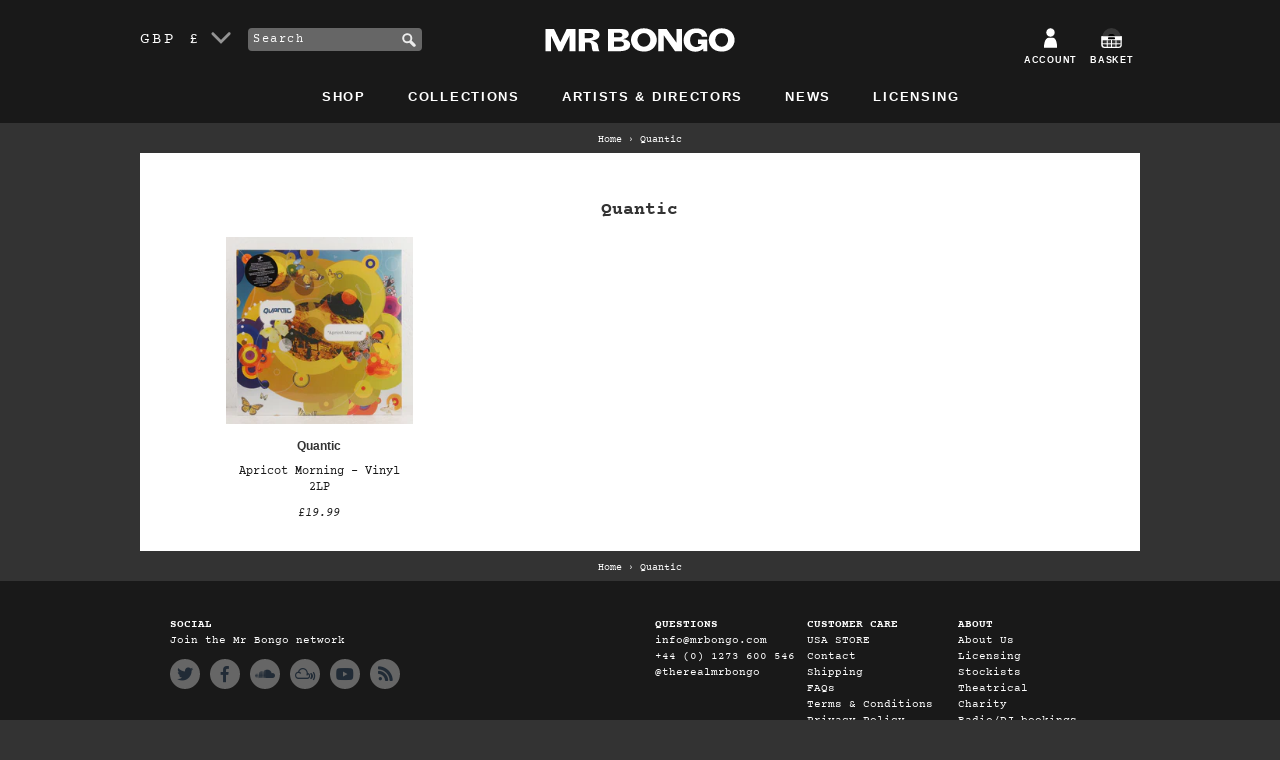

--- FILE ---
content_type: text/html; charset=utf-8
request_url: https://www.mrbongo.com/collections/vendors?q=Quantic
body_size: 20274
content:
<!doctype html>
<!--[if lt IE 7]><html class="no-js lt-ie9 lt-ie8 lt-ie7" lang="en"> <![endif]-->
<!--[if IE 7]><html class="no-js lt-ie9 lt-ie8" lang="en"> <![endif]-->
<!--[if IE 8]><html class="no-js lt-ie9" lang="en"> <![endif]-->
<!--[if IE 9 ]><html class="ie9 no-js"> <![endif]-->
<!--[if (gt IE 9)|!(IE)]><!--> <html class="no-js"> <!--<![endif]-->
<head>
	<meta charset="utf-8" />
	<!--[if IE]><meta http-equiv='X-UA-Compatible' content='IE=edge,chrome=1' /><![endif]-->
	<title>Quantic &ndash; Mr Bongo</title>
	
	<link rel="shortcut icon" href="//www.mrbongo.com/cdn/shop/t/18/assets/favicon.ico?v=25434058434037890161579183758" type="image/x-icon" />
	<link rel="canonical" href="https://www.mrbongo.com/collections/vendors?q=quantic" />

	<link rel="alternate" hreflang="en-GB" href="https://www.mrbongo.com/collections/vendors?q=quantic" />
	<link rel="alternate" hreflang="en-US" href="https://us.mrbongo.com/collections/vendors?q=quantic" />
	<link rel="alternate" hreflang="en" href="https://www.mrbongo.com/collections/vendors?q=quantic" />

	<meta name="viewport" content="width=device-width, initial-scale=1" />
	
    
  <meta property="og:title" content="Quantic" />
  <meta property="og:type" content="website" />



<meta property="og:url" content="https://www.mrbongo.com/collections/vendors?q=quantic" />
<meta property="og:site_name" content="Mr Bongo" />
	
 

	<script>window.performance && window.performance.mark && window.performance.mark('shopify.content_for_header.start');</script><meta name="google-site-verification" content="qc127e1ZXKysvJShnrMKLI20eCnDAX2DPLlpTA5R_gE">
<meta id="shopify-digital-wallet" name="shopify-digital-wallet" content="/1653366/digital_wallets/dialog">
<meta name="shopify-checkout-api-token" content="f53b44d1d3ed4eaab94f97ef4151c70f">
<meta id="in-context-paypal-metadata" data-shop-id="1653366" data-venmo-supported="false" data-environment="production" data-locale="en_US" data-paypal-v4="true" data-currency="GBP">
<script async="async" src="/checkouts/internal/preloads.js?locale=en-GB"></script>
<link rel="preconnect" href="https://shop.app" crossorigin="anonymous">
<script async="async" src="https://shop.app/checkouts/internal/preloads.js?locale=en-GB&shop_id=1653366" crossorigin="anonymous"></script>
<script id="apple-pay-shop-capabilities" type="application/json">{"shopId":1653366,"countryCode":"GB","currencyCode":"GBP","merchantCapabilities":["supports3DS"],"merchantId":"gid:\/\/shopify\/Shop\/1653366","merchantName":"Mr Bongo","requiredBillingContactFields":["postalAddress","email"],"requiredShippingContactFields":["postalAddress","email"],"shippingType":"shipping","supportedNetworks":["visa","maestro","masterCard","amex","discover","elo"],"total":{"type":"pending","label":"Mr Bongo","amount":"1.00"},"shopifyPaymentsEnabled":true,"supportsSubscriptions":true}</script>
<script id="shopify-features" type="application/json">{"accessToken":"f53b44d1d3ed4eaab94f97ef4151c70f","betas":["rich-media-storefront-analytics"],"domain":"www.mrbongo.com","predictiveSearch":true,"shopId":1653366,"locale":"en"}</script>
<script>var Shopify = Shopify || {};
Shopify.shop = "mrbongo.myshopify.com";
Shopify.locale = "en";
Shopify.currency = {"active":"GBP","rate":"1.0"};
Shopify.country = "GB";
Shopify.theme = {"name":"mr-bongo-theme-01-2020","id":84513849475,"schema_name":null,"schema_version":null,"theme_store_id":null,"role":"main"};
Shopify.theme.handle = "null";
Shopify.theme.style = {"id":null,"handle":null};
Shopify.cdnHost = "www.mrbongo.com/cdn";
Shopify.routes = Shopify.routes || {};
Shopify.routes.root = "/";</script>
<script type="module">!function(o){(o.Shopify=o.Shopify||{}).modules=!0}(window);</script>
<script>!function(o){function n(){var o=[];function n(){o.push(Array.prototype.slice.apply(arguments))}return n.q=o,n}var t=o.Shopify=o.Shopify||{};t.loadFeatures=n(),t.autoloadFeatures=n()}(window);</script>
<script>
  window.ShopifyPay = window.ShopifyPay || {};
  window.ShopifyPay.apiHost = "shop.app\/pay";
  window.ShopifyPay.redirectState = null;
</script>
<script id="shop-js-analytics" type="application/json">{"pageType":"collection"}</script>
<script defer="defer" async type="module" src="//www.mrbongo.com/cdn/shopifycloud/shop-js/modules/v2/client.init-shop-cart-sync_BApSsMSl.en.esm.js"></script>
<script defer="defer" async type="module" src="//www.mrbongo.com/cdn/shopifycloud/shop-js/modules/v2/chunk.common_CBoos6YZ.esm.js"></script>
<script type="module">
  await import("//www.mrbongo.com/cdn/shopifycloud/shop-js/modules/v2/client.init-shop-cart-sync_BApSsMSl.en.esm.js");
await import("//www.mrbongo.com/cdn/shopifycloud/shop-js/modules/v2/chunk.common_CBoos6YZ.esm.js");

  window.Shopify.SignInWithShop?.initShopCartSync?.({"fedCMEnabled":true,"windoidEnabled":true});

</script>
<script>
  window.Shopify = window.Shopify || {};
  if (!window.Shopify.featureAssets) window.Shopify.featureAssets = {};
  window.Shopify.featureAssets['shop-js'] = {"shop-cart-sync":["modules/v2/client.shop-cart-sync_DJczDl9f.en.esm.js","modules/v2/chunk.common_CBoos6YZ.esm.js"],"init-fed-cm":["modules/v2/client.init-fed-cm_BzwGC0Wi.en.esm.js","modules/v2/chunk.common_CBoos6YZ.esm.js"],"init-windoid":["modules/v2/client.init-windoid_BS26ThXS.en.esm.js","modules/v2/chunk.common_CBoos6YZ.esm.js"],"init-shop-email-lookup-coordinator":["modules/v2/client.init-shop-email-lookup-coordinator_DFwWcvrS.en.esm.js","modules/v2/chunk.common_CBoos6YZ.esm.js"],"shop-cash-offers":["modules/v2/client.shop-cash-offers_DthCPNIO.en.esm.js","modules/v2/chunk.common_CBoos6YZ.esm.js","modules/v2/chunk.modal_Bu1hFZFC.esm.js"],"shop-button":["modules/v2/client.shop-button_D_JX508o.en.esm.js","modules/v2/chunk.common_CBoos6YZ.esm.js"],"shop-toast-manager":["modules/v2/client.shop-toast-manager_tEhgP2F9.en.esm.js","modules/v2/chunk.common_CBoos6YZ.esm.js"],"avatar":["modules/v2/client.avatar_BTnouDA3.en.esm.js"],"pay-button":["modules/v2/client.pay-button_BuNmcIr_.en.esm.js","modules/v2/chunk.common_CBoos6YZ.esm.js"],"init-shop-cart-sync":["modules/v2/client.init-shop-cart-sync_BApSsMSl.en.esm.js","modules/v2/chunk.common_CBoos6YZ.esm.js"],"shop-login-button":["modules/v2/client.shop-login-button_DwLgFT0K.en.esm.js","modules/v2/chunk.common_CBoos6YZ.esm.js","modules/v2/chunk.modal_Bu1hFZFC.esm.js"],"init-customer-accounts-sign-up":["modules/v2/client.init-customer-accounts-sign-up_TlVCiykN.en.esm.js","modules/v2/client.shop-login-button_DwLgFT0K.en.esm.js","modules/v2/chunk.common_CBoos6YZ.esm.js","modules/v2/chunk.modal_Bu1hFZFC.esm.js"],"init-shop-for-new-customer-accounts":["modules/v2/client.init-shop-for-new-customer-accounts_DrjXSI53.en.esm.js","modules/v2/client.shop-login-button_DwLgFT0K.en.esm.js","modules/v2/chunk.common_CBoos6YZ.esm.js","modules/v2/chunk.modal_Bu1hFZFC.esm.js"],"init-customer-accounts":["modules/v2/client.init-customer-accounts_C0Oh2ljF.en.esm.js","modules/v2/client.shop-login-button_DwLgFT0K.en.esm.js","modules/v2/chunk.common_CBoos6YZ.esm.js","modules/v2/chunk.modal_Bu1hFZFC.esm.js"],"shop-follow-button":["modules/v2/client.shop-follow-button_C5D3XtBb.en.esm.js","modules/v2/chunk.common_CBoos6YZ.esm.js","modules/v2/chunk.modal_Bu1hFZFC.esm.js"],"checkout-modal":["modules/v2/client.checkout-modal_8TC_1FUY.en.esm.js","modules/v2/chunk.common_CBoos6YZ.esm.js","modules/v2/chunk.modal_Bu1hFZFC.esm.js"],"lead-capture":["modules/v2/client.lead-capture_D-pmUjp9.en.esm.js","modules/v2/chunk.common_CBoos6YZ.esm.js","modules/v2/chunk.modal_Bu1hFZFC.esm.js"],"shop-login":["modules/v2/client.shop-login_BmtnoEUo.en.esm.js","modules/v2/chunk.common_CBoos6YZ.esm.js","modules/v2/chunk.modal_Bu1hFZFC.esm.js"],"payment-terms":["modules/v2/client.payment-terms_BHOWV7U_.en.esm.js","modules/v2/chunk.common_CBoos6YZ.esm.js","modules/v2/chunk.modal_Bu1hFZFC.esm.js"]};
</script>
<script>(function() {
  var isLoaded = false;
  function asyncLoad() {
    if (isLoaded) return;
    isLoaded = true;
    var urls = ["https:\/\/cdn2.recomaticapp.com\/assets\/recomatic2-d60901eb8acae31afd5a260a2903e1671aed74ab1343cb9f748f5a2ae09c0b55.js?shop=mrbongo.myshopify.com","https:\/\/cdn2.recomaticapp.com\/assets\/recomatic2-css-6a6ed46625fb825c2accec907ab713fccd930647bf5dd25b2d3b6f491311139a.js?shop=mrbongo.myshopify.com","\/\/backinstock.useamp.com\/widget\/7294_1767153500.js?category=bis\u0026v=6\u0026shop=mrbongo.myshopify.com"];
    for (var i = 0; i < urls.length; i++) {
      var s = document.createElement('script');
      s.type = 'text/javascript';
      s.async = true;
      s.src = urls[i];
      var x = document.getElementsByTagName('script')[0];
      x.parentNode.insertBefore(s, x);
    }
  };
  if(window.attachEvent) {
    window.attachEvent('onload', asyncLoad);
  } else {
    window.addEventListener('load', asyncLoad, false);
  }
})();</script>
<script id="__st">var __st={"a":1653366,"offset":0,"reqid":"81b6c5c6-bf41-43eb-8f3d-d2923d48e83a-1768925108","pageurl":"www.mrbongo.com\/collections\/vendors?q=Quantic","u":"b76bce47ba7d","p":"vendors"};</script>
<script>window.ShopifyPaypalV4VisibilityTracking = true;</script>
<script id="captcha-bootstrap">!function(){'use strict';const t='contact',e='account',n='new_comment',o=[[t,t],['blogs',n],['comments',n],[t,'customer']],c=[[e,'customer_login'],[e,'guest_login'],[e,'recover_customer_password'],[e,'create_customer']],r=t=>t.map((([t,e])=>`form[action*='/${t}']:not([data-nocaptcha='true']) input[name='form_type'][value='${e}']`)).join(','),a=t=>()=>t?[...document.querySelectorAll(t)].map((t=>t.form)):[];function s(){const t=[...o],e=r(t);return a(e)}const i='password',u='form_key',d=['recaptcha-v3-token','g-recaptcha-response','h-captcha-response',i],f=()=>{try{return window.sessionStorage}catch{return}},m='__shopify_v',_=t=>t.elements[u];function p(t,e,n=!1){try{const o=window.sessionStorage,c=JSON.parse(o.getItem(e)),{data:r}=function(t){const{data:e,action:n}=t;return t[m]||n?{data:e,action:n}:{data:t,action:n}}(c);for(const[e,n]of Object.entries(r))t.elements[e]&&(t.elements[e].value=n);n&&o.removeItem(e)}catch(o){console.error('form repopulation failed',{error:o})}}const l='form_type',E='cptcha';function T(t){t.dataset[E]=!0}const w=window,h=w.document,L='Shopify',v='ce_forms',y='captcha';let A=!1;((t,e)=>{const n=(g='f06e6c50-85a8-45c8-87d0-21a2b65856fe',I='https://cdn.shopify.com/shopifycloud/storefront-forms-hcaptcha/ce_storefront_forms_captcha_hcaptcha.v1.5.2.iife.js',D={infoText:'Protected by hCaptcha',privacyText:'Privacy',termsText:'Terms'},(t,e,n)=>{const o=w[L][v],c=o.bindForm;if(c)return c(t,g,e,D).then(n);var r;o.q.push([[t,g,e,D],n]),r=I,A||(h.body.append(Object.assign(h.createElement('script'),{id:'captcha-provider',async:!0,src:r})),A=!0)});var g,I,D;w[L]=w[L]||{},w[L][v]=w[L][v]||{},w[L][v].q=[],w[L][y]=w[L][y]||{},w[L][y].protect=function(t,e){n(t,void 0,e),T(t)},Object.freeze(w[L][y]),function(t,e,n,w,h,L){const[v,y,A,g]=function(t,e,n){const i=e?o:[],u=t?c:[],d=[...i,...u],f=r(d),m=r(i),_=r(d.filter((([t,e])=>n.includes(e))));return[a(f),a(m),a(_),s()]}(w,h,L),I=t=>{const e=t.target;return e instanceof HTMLFormElement?e:e&&e.form},D=t=>v().includes(t);t.addEventListener('submit',(t=>{const e=I(t);if(!e)return;const n=D(e)&&!e.dataset.hcaptchaBound&&!e.dataset.recaptchaBound,o=_(e),c=g().includes(e)&&(!o||!o.value);(n||c)&&t.preventDefault(),c&&!n&&(function(t){try{if(!f())return;!function(t){const e=f();if(!e)return;const n=_(t);if(!n)return;const o=n.value;o&&e.removeItem(o)}(t);const e=Array.from(Array(32),(()=>Math.random().toString(36)[2])).join('');!function(t,e){_(t)||t.append(Object.assign(document.createElement('input'),{type:'hidden',name:u})),t.elements[u].value=e}(t,e),function(t,e){const n=f();if(!n)return;const o=[...t.querySelectorAll(`input[type='${i}']`)].map((({name:t})=>t)),c=[...d,...o],r={};for(const[a,s]of new FormData(t).entries())c.includes(a)||(r[a]=s);n.setItem(e,JSON.stringify({[m]:1,action:t.action,data:r}))}(t,e)}catch(e){console.error('failed to persist form',e)}}(e),e.submit())}));const S=(t,e)=>{t&&!t.dataset[E]&&(n(t,e.some((e=>e===t))),T(t))};for(const o of['focusin','change'])t.addEventListener(o,(t=>{const e=I(t);D(e)&&S(e,y())}));const B=e.get('form_key'),M=e.get(l),P=B&&M;t.addEventListener('DOMContentLoaded',(()=>{const t=y();if(P)for(const e of t)e.elements[l].value===M&&p(e,B);[...new Set([...A(),...v().filter((t=>'true'===t.dataset.shopifyCaptcha))])].forEach((e=>S(e,t)))}))}(h,new URLSearchParams(w.location.search),n,t,e,['guest_login'])})(!0,!0)}();</script>
<script integrity="sha256-4kQ18oKyAcykRKYeNunJcIwy7WH5gtpwJnB7kiuLZ1E=" data-source-attribution="shopify.loadfeatures" defer="defer" src="//www.mrbongo.com/cdn/shopifycloud/storefront/assets/storefront/load_feature-a0a9edcb.js" crossorigin="anonymous"></script>
<script crossorigin="anonymous" defer="defer" src="//www.mrbongo.com/cdn/shopifycloud/storefront/assets/shopify_pay/storefront-65b4c6d7.js?v=20250812"></script>
<script data-source-attribution="shopify.dynamic_checkout.dynamic.init">var Shopify=Shopify||{};Shopify.PaymentButton=Shopify.PaymentButton||{isStorefrontPortableWallets:!0,init:function(){window.Shopify.PaymentButton.init=function(){};var t=document.createElement("script");t.src="https://www.mrbongo.com/cdn/shopifycloud/portable-wallets/latest/portable-wallets.en.js",t.type="module",document.head.appendChild(t)}};
</script>
<script data-source-attribution="shopify.dynamic_checkout.buyer_consent">
  function portableWalletsHideBuyerConsent(e){var t=document.getElementById("shopify-buyer-consent"),n=document.getElementById("shopify-subscription-policy-button");t&&n&&(t.classList.add("hidden"),t.setAttribute("aria-hidden","true"),n.removeEventListener("click",e))}function portableWalletsShowBuyerConsent(e){var t=document.getElementById("shopify-buyer-consent"),n=document.getElementById("shopify-subscription-policy-button");t&&n&&(t.classList.remove("hidden"),t.removeAttribute("aria-hidden"),n.addEventListener("click",e))}window.Shopify?.PaymentButton&&(window.Shopify.PaymentButton.hideBuyerConsent=portableWalletsHideBuyerConsent,window.Shopify.PaymentButton.showBuyerConsent=portableWalletsShowBuyerConsent);
</script>
<script data-source-attribution="shopify.dynamic_checkout.cart.bootstrap">document.addEventListener("DOMContentLoaded",(function(){function t(){return document.querySelector("shopify-accelerated-checkout-cart, shopify-accelerated-checkout")}if(t())Shopify.PaymentButton.init();else{new MutationObserver((function(e,n){t()&&(Shopify.PaymentButton.init(),n.disconnect())})).observe(document.body,{childList:!0,subtree:!0})}}));
</script>
<script id='scb4127' type='text/javascript' async='' src='https://www.mrbongo.com/cdn/shopifycloud/privacy-banner/storefront-banner.js'></script><link id="shopify-accelerated-checkout-styles" rel="stylesheet" media="screen" href="https://www.mrbongo.com/cdn/shopifycloud/portable-wallets/latest/accelerated-checkout-backwards-compat.css" crossorigin="anonymous">
<style id="shopify-accelerated-checkout-cart">
        #shopify-buyer-consent {
  margin-top: 1em;
  display: inline-block;
  width: 100%;
}

#shopify-buyer-consent.hidden {
  display: none;
}

#shopify-subscription-policy-button {
  background: none;
  border: none;
  padding: 0;
  text-decoration: underline;
  font-size: inherit;
  cursor: pointer;
}

#shopify-subscription-policy-button::before {
  box-shadow: none;
}

      </style>

<script>window.performance && window.performance.mark && window.performance.mark('shopify.content_for_header.end');</script>
	<link href="//www.mrbongo.com/cdn/shop/t/18/assets/style.css?v=110254230055091602451695970677" rel="stylesheet" type="text/css" media="all" />
	
	<script src="//www.mrbongo.com/cdn/shopifycloud/storefront/assets/themes_support/shopify_common-5f594365.js" type="text/javascript"></script>
	
	<!-- Additional Shopify helpers that will likely be added to the global shopify_common.js some day soon. -->
	
	<script src="//www.mrbongo.com/cdn/shopifycloud/storefront/assets/themes_support/option_selection-b017cd28.js" type="text/javascript"></script>
	<script src="//ajax.googleapis.com/ajax/libs/jquery/1.11.0/jquery.min.js" type="text/javascript"></script>
	<script>jQuery('html').removeClass('no-js').addClass('js');</script>
	<script src="https://use.typekit.net/lur2jxg.js"></script>
	<script>try{Typekit.load({ async: true });}catch(e){}</script>
	<meta name="google-site-verification" content="qc127e1ZXKysvJShnrMKLI20eCnDAX2DPLlpTA5R_gE" />
  <meta name="facebook-domain-verification" content="ovti1yg4biyq18wpxybev7hcm0r9jd" />
<!-- BEGIN app block: shopify://apps/essential-announcer/blocks/app-embed/93b5429f-c8d6-4c33-ae14-250fd84f361b --><script>
  
    window.essentialAnnouncementConfigs = [];
  
  window.essentialAnnouncementMeta = {
    productCollections: null,
    productData: null,
    templateName: "collection",
    collectionId: null,
  };
</script>

 
<style>
.essential_annoucement_bar_wrapper {display: none;}
</style>


<script src="https://cdn.shopify.com/extensions/019b9d60-ed7c-7464-ac3f-9e23a48d54ca/essential-announcement-bar-74/assets/announcement-bar-essential-apps.js" defer></script>

<!-- END app block --><meta property="og:image" content="https://cdn.shopify.com/s/files/1/0165/3366/files/checkout_logo_13.png?height=628&pad_color=ffffff&v=1613152250&width=1200" />
<meta property="og:image:secure_url" content="https://cdn.shopify.com/s/files/1/0165/3366/files/checkout_logo_13.png?height=628&pad_color=ffffff&v=1613152250&width=1200" />
<meta property="og:image:width" content="1200" />
<meta property="og:image:height" content="628" />
<link href="https://monorail-edge.shopifysvc.com" rel="dns-prefetch">
<script>(function(){if ("sendBeacon" in navigator && "performance" in window) {try {var session_token_from_headers = performance.getEntriesByType('navigation')[0].serverTiming.find(x => x.name == '_s').description;} catch {var session_token_from_headers = undefined;}var session_cookie_matches = document.cookie.match(/_shopify_s=([^;]*)/);var session_token_from_cookie = session_cookie_matches && session_cookie_matches.length === 2 ? session_cookie_matches[1] : "";var session_token = session_token_from_headers || session_token_from_cookie || "";function handle_abandonment_event(e) {var entries = performance.getEntries().filter(function(entry) {return /monorail-edge.shopifysvc.com/.test(entry.name);});if (!window.abandonment_tracked && entries.length === 0) {window.abandonment_tracked = true;var currentMs = Date.now();var navigation_start = performance.timing.navigationStart;var payload = {shop_id: 1653366,url: window.location.href,navigation_start,duration: currentMs - navigation_start,session_token,page_type: "collection"};window.navigator.sendBeacon("https://monorail-edge.shopifysvc.com/v1/produce", JSON.stringify({schema_id: "online_store_buyer_site_abandonment/1.1",payload: payload,metadata: {event_created_at_ms: currentMs,event_sent_at_ms: currentMs}}));}}window.addEventListener('pagehide', handle_abandonment_event);}}());</script>
<script id="web-pixels-manager-setup">(function e(e,d,r,n,o){if(void 0===o&&(o={}),!Boolean(null===(a=null===(i=window.Shopify)||void 0===i?void 0:i.analytics)||void 0===a?void 0:a.replayQueue)){var i,a;window.Shopify=window.Shopify||{};var t=window.Shopify;t.analytics=t.analytics||{};var s=t.analytics;s.replayQueue=[],s.publish=function(e,d,r){return s.replayQueue.push([e,d,r]),!0};try{self.performance.mark("wpm:start")}catch(e){}var l=function(){var e={modern:/Edge?\/(1{2}[4-9]|1[2-9]\d|[2-9]\d{2}|\d{4,})\.\d+(\.\d+|)|Firefox\/(1{2}[4-9]|1[2-9]\d|[2-9]\d{2}|\d{4,})\.\d+(\.\d+|)|Chrom(ium|e)\/(9{2}|\d{3,})\.\d+(\.\d+|)|(Maci|X1{2}).+ Version\/(15\.\d+|(1[6-9]|[2-9]\d|\d{3,})\.\d+)([,.]\d+|)( \(\w+\)|)( Mobile\/\w+|) Safari\/|Chrome.+OPR\/(9{2}|\d{3,})\.\d+\.\d+|(CPU[ +]OS|iPhone[ +]OS|CPU[ +]iPhone|CPU IPhone OS|CPU iPad OS)[ +]+(15[._]\d+|(1[6-9]|[2-9]\d|\d{3,})[._]\d+)([._]\d+|)|Android:?[ /-](13[3-9]|1[4-9]\d|[2-9]\d{2}|\d{4,})(\.\d+|)(\.\d+|)|Android.+Firefox\/(13[5-9]|1[4-9]\d|[2-9]\d{2}|\d{4,})\.\d+(\.\d+|)|Android.+Chrom(ium|e)\/(13[3-9]|1[4-9]\d|[2-9]\d{2}|\d{4,})\.\d+(\.\d+|)|SamsungBrowser\/([2-9]\d|\d{3,})\.\d+/,legacy:/Edge?\/(1[6-9]|[2-9]\d|\d{3,})\.\d+(\.\d+|)|Firefox\/(5[4-9]|[6-9]\d|\d{3,})\.\d+(\.\d+|)|Chrom(ium|e)\/(5[1-9]|[6-9]\d|\d{3,})\.\d+(\.\d+|)([\d.]+$|.*Safari\/(?![\d.]+ Edge\/[\d.]+$))|(Maci|X1{2}).+ Version\/(10\.\d+|(1[1-9]|[2-9]\d|\d{3,})\.\d+)([,.]\d+|)( \(\w+\)|)( Mobile\/\w+|) Safari\/|Chrome.+OPR\/(3[89]|[4-9]\d|\d{3,})\.\d+\.\d+|(CPU[ +]OS|iPhone[ +]OS|CPU[ +]iPhone|CPU IPhone OS|CPU iPad OS)[ +]+(10[._]\d+|(1[1-9]|[2-9]\d|\d{3,})[._]\d+)([._]\d+|)|Android:?[ /-](13[3-9]|1[4-9]\d|[2-9]\d{2}|\d{4,})(\.\d+|)(\.\d+|)|Mobile Safari.+OPR\/([89]\d|\d{3,})\.\d+\.\d+|Android.+Firefox\/(13[5-9]|1[4-9]\d|[2-9]\d{2}|\d{4,})\.\d+(\.\d+|)|Android.+Chrom(ium|e)\/(13[3-9]|1[4-9]\d|[2-9]\d{2}|\d{4,})\.\d+(\.\d+|)|Android.+(UC? ?Browser|UCWEB|U3)[ /]?(15\.([5-9]|\d{2,})|(1[6-9]|[2-9]\d|\d{3,})\.\d+)\.\d+|SamsungBrowser\/(5\.\d+|([6-9]|\d{2,})\.\d+)|Android.+MQ{2}Browser\/(14(\.(9|\d{2,})|)|(1[5-9]|[2-9]\d|\d{3,})(\.\d+|))(\.\d+|)|K[Aa][Ii]OS\/(3\.\d+|([4-9]|\d{2,})\.\d+)(\.\d+|)/},d=e.modern,r=e.legacy,n=navigator.userAgent;return n.match(d)?"modern":n.match(r)?"legacy":"unknown"}(),u="modern"===l?"modern":"legacy",c=(null!=n?n:{modern:"",legacy:""})[u],f=function(e){return[e.baseUrl,"/wpm","/b",e.hashVersion,"modern"===e.buildTarget?"m":"l",".js"].join("")}({baseUrl:d,hashVersion:r,buildTarget:u}),m=function(e){var d=e.version,r=e.bundleTarget,n=e.surface,o=e.pageUrl,i=e.monorailEndpoint;return{emit:function(e){var a=e.status,t=e.errorMsg,s=(new Date).getTime(),l=JSON.stringify({metadata:{event_sent_at_ms:s},events:[{schema_id:"web_pixels_manager_load/3.1",payload:{version:d,bundle_target:r,page_url:o,status:a,surface:n,error_msg:t},metadata:{event_created_at_ms:s}}]});if(!i)return console&&console.warn&&console.warn("[Web Pixels Manager] No Monorail endpoint provided, skipping logging."),!1;try{return self.navigator.sendBeacon.bind(self.navigator)(i,l)}catch(e){}var u=new XMLHttpRequest;try{return u.open("POST",i,!0),u.setRequestHeader("Content-Type","text/plain"),u.send(l),!0}catch(e){return console&&console.warn&&console.warn("[Web Pixels Manager] Got an unhandled error while logging to Monorail."),!1}}}}({version:r,bundleTarget:l,surface:e.surface,pageUrl:self.location.href,monorailEndpoint:e.monorailEndpoint});try{o.browserTarget=l,function(e){var d=e.src,r=e.async,n=void 0===r||r,o=e.onload,i=e.onerror,a=e.sri,t=e.scriptDataAttributes,s=void 0===t?{}:t,l=document.createElement("script"),u=document.querySelector("head"),c=document.querySelector("body");if(l.async=n,l.src=d,a&&(l.integrity=a,l.crossOrigin="anonymous"),s)for(var f in s)if(Object.prototype.hasOwnProperty.call(s,f))try{l.dataset[f]=s[f]}catch(e){}if(o&&l.addEventListener("load",o),i&&l.addEventListener("error",i),u)u.appendChild(l);else{if(!c)throw new Error("Did not find a head or body element to append the script");c.appendChild(l)}}({src:f,async:!0,onload:function(){if(!function(){var e,d;return Boolean(null===(d=null===(e=window.Shopify)||void 0===e?void 0:e.analytics)||void 0===d?void 0:d.initialized)}()){var d=window.webPixelsManager.init(e)||void 0;if(d){var r=window.Shopify.analytics;r.replayQueue.forEach((function(e){var r=e[0],n=e[1],o=e[2];d.publishCustomEvent(r,n,o)})),r.replayQueue=[],r.publish=d.publishCustomEvent,r.visitor=d.visitor,r.initialized=!0}}},onerror:function(){return m.emit({status:"failed",errorMsg:"".concat(f," has failed to load")})},sri:function(e){var d=/^sha384-[A-Za-z0-9+/=]+$/;return"string"==typeof e&&d.test(e)}(c)?c:"",scriptDataAttributes:o}),m.emit({status:"loading"})}catch(e){m.emit({status:"failed",errorMsg:(null==e?void 0:e.message)||"Unknown error"})}}})({shopId: 1653366,storefrontBaseUrl: "https://www.mrbongo.com",extensionsBaseUrl: "https://extensions.shopifycdn.com/cdn/shopifycloud/web-pixels-manager",monorailEndpoint: "https://monorail-edge.shopifysvc.com/unstable/produce_batch",surface: "storefront-renderer",enabledBetaFlags: ["2dca8a86"],webPixelsConfigList: [{"id":"397082865","configuration":"{\"config\":\"{\\\"pixel_id\\\":\\\"G-1LN3M3K07S\\\",\\\"target_country\\\":\\\"GB\\\",\\\"gtag_events\\\":[{\\\"type\\\":\\\"search\\\",\\\"action_label\\\":[\\\"G-1LN3M3K07S\\\",\\\"AW-1002423757\\\/MgkSCJfb7IoBEM2L_90D\\\"]},{\\\"type\\\":\\\"begin_checkout\\\",\\\"action_label\\\":[\\\"G-1LN3M3K07S\\\",\\\"AW-1002423757\\\/dWuiCJTb7IoBEM2L_90D\\\"]},{\\\"type\\\":\\\"view_item\\\",\\\"action_label\\\":[\\\"G-1LN3M3K07S\\\",\\\"AW-1002423757\\\/qBbnCI7b7IoBEM2L_90D\\\",\\\"MC-0S4Z8ELFDT\\\"]},{\\\"type\\\":\\\"purchase\\\",\\\"action_label\\\":[\\\"G-1LN3M3K07S\\\",\\\"AW-1002423757\\\/vsG7CIvb7IoBEM2L_90D\\\",\\\"MC-0S4Z8ELFDT\\\"]},{\\\"type\\\":\\\"page_view\\\",\\\"action_label\\\":[\\\"G-1LN3M3K07S\\\",\\\"AW-1002423757\\\/-k-hCIjb7IoBEM2L_90D\\\",\\\"MC-0S4Z8ELFDT\\\"]},{\\\"type\\\":\\\"add_payment_info\\\",\\\"action_label\\\":[\\\"G-1LN3M3K07S\\\",\\\"AW-1002423757\\\/fV2SCJrb7IoBEM2L_90D\\\"]},{\\\"type\\\":\\\"add_to_cart\\\",\\\"action_label\\\":[\\\"G-1LN3M3K07S\\\",\\\"AW-1002423757\\\/1sQ9CJHb7IoBEM2L_90D\\\"]}],\\\"enable_monitoring_mode\\\":false}\"}","eventPayloadVersion":"v1","runtimeContext":"OPEN","scriptVersion":"b2a88bafab3e21179ed38636efcd8a93","type":"APP","apiClientId":1780363,"privacyPurposes":[],"dataSharingAdjustments":{"protectedCustomerApprovalScopes":["read_customer_address","read_customer_email","read_customer_name","read_customer_personal_data","read_customer_phone"]}},{"id":"shopify-app-pixel","configuration":"{}","eventPayloadVersion":"v1","runtimeContext":"STRICT","scriptVersion":"0450","apiClientId":"shopify-pixel","type":"APP","privacyPurposes":["ANALYTICS","MARKETING"]},{"id":"shopify-custom-pixel","eventPayloadVersion":"v1","runtimeContext":"LAX","scriptVersion":"0450","apiClientId":"shopify-pixel","type":"CUSTOM","privacyPurposes":["ANALYTICS","MARKETING"]}],isMerchantRequest: false,initData: {"shop":{"name":"Mr Bongo","paymentSettings":{"currencyCode":"GBP"},"myshopifyDomain":"mrbongo.myshopify.com","countryCode":"GB","storefrontUrl":"https:\/\/www.mrbongo.com"},"customer":null,"cart":null,"checkout":null,"productVariants":[],"purchasingCompany":null},},"https://www.mrbongo.com/cdn","fcfee988w5aeb613cpc8e4bc33m6693e112",{"modern":"","legacy":""},{"shopId":"1653366","storefrontBaseUrl":"https:\/\/www.mrbongo.com","extensionBaseUrl":"https:\/\/extensions.shopifycdn.com\/cdn\/shopifycloud\/web-pixels-manager","surface":"storefront-renderer","enabledBetaFlags":"[\"2dca8a86\"]","isMerchantRequest":"false","hashVersion":"fcfee988w5aeb613cpc8e4bc33m6693e112","publish":"custom","events":"[[\"page_viewed\",{}]]"});</script><script>
  window.ShopifyAnalytics = window.ShopifyAnalytics || {};
  window.ShopifyAnalytics.meta = window.ShopifyAnalytics.meta || {};
  window.ShopifyAnalytics.meta.currency = 'GBP';
  var meta = {"page":{"pageType":"vendors","requestId":"81b6c5c6-bf41-43eb-8f3d-d2923d48e83a-1768925108"}};
  for (var attr in meta) {
    window.ShopifyAnalytics.meta[attr] = meta[attr];
  }
</script>
<script class="analytics">
  (function () {
    var customDocumentWrite = function(content) {
      var jquery = null;

      if (window.jQuery) {
        jquery = window.jQuery;
      } else if (window.Checkout && window.Checkout.$) {
        jquery = window.Checkout.$;
      }

      if (jquery) {
        jquery('body').append(content);
      }
    };

    var hasLoggedConversion = function(token) {
      if (token) {
        return document.cookie.indexOf('loggedConversion=' + token) !== -1;
      }
      return false;
    }

    var setCookieIfConversion = function(token) {
      if (token) {
        var twoMonthsFromNow = new Date(Date.now());
        twoMonthsFromNow.setMonth(twoMonthsFromNow.getMonth() + 2);

        document.cookie = 'loggedConversion=' + token + '; expires=' + twoMonthsFromNow;
      }
    }

    var trekkie = window.ShopifyAnalytics.lib = window.trekkie = window.trekkie || [];
    if (trekkie.integrations) {
      return;
    }
    trekkie.methods = [
      'identify',
      'page',
      'ready',
      'track',
      'trackForm',
      'trackLink'
    ];
    trekkie.factory = function(method) {
      return function() {
        var args = Array.prototype.slice.call(arguments);
        args.unshift(method);
        trekkie.push(args);
        return trekkie;
      };
    };
    for (var i = 0; i < trekkie.methods.length; i++) {
      var key = trekkie.methods[i];
      trekkie[key] = trekkie.factory(key);
    }
    trekkie.load = function(config) {
      trekkie.config = config || {};
      trekkie.config.initialDocumentCookie = document.cookie;
      var first = document.getElementsByTagName('script')[0];
      var script = document.createElement('script');
      script.type = 'text/javascript';
      script.onerror = function(e) {
        var scriptFallback = document.createElement('script');
        scriptFallback.type = 'text/javascript';
        scriptFallback.onerror = function(error) {
                var Monorail = {
      produce: function produce(monorailDomain, schemaId, payload) {
        var currentMs = new Date().getTime();
        var event = {
          schema_id: schemaId,
          payload: payload,
          metadata: {
            event_created_at_ms: currentMs,
            event_sent_at_ms: currentMs
          }
        };
        return Monorail.sendRequest("https://" + monorailDomain + "/v1/produce", JSON.stringify(event));
      },
      sendRequest: function sendRequest(endpointUrl, payload) {
        // Try the sendBeacon API
        if (window && window.navigator && typeof window.navigator.sendBeacon === 'function' && typeof window.Blob === 'function' && !Monorail.isIos12()) {
          var blobData = new window.Blob([payload], {
            type: 'text/plain'
          });

          if (window.navigator.sendBeacon(endpointUrl, blobData)) {
            return true;
          } // sendBeacon was not successful

        } // XHR beacon

        var xhr = new XMLHttpRequest();

        try {
          xhr.open('POST', endpointUrl);
          xhr.setRequestHeader('Content-Type', 'text/plain');
          xhr.send(payload);
        } catch (e) {
          console.log(e);
        }

        return false;
      },
      isIos12: function isIos12() {
        return window.navigator.userAgent.lastIndexOf('iPhone; CPU iPhone OS 12_') !== -1 || window.navigator.userAgent.lastIndexOf('iPad; CPU OS 12_') !== -1;
      }
    };
    Monorail.produce('monorail-edge.shopifysvc.com',
      'trekkie_storefront_load_errors/1.1',
      {shop_id: 1653366,
      theme_id: 84513849475,
      app_name: "storefront",
      context_url: window.location.href,
      source_url: "//www.mrbongo.com/cdn/s/trekkie.storefront.cd680fe47e6c39ca5d5df5f0a32d569bc48c0f27.min.js"});

        };
        scriptFallback.async = true;
        scriptFallback.src = '//www.mrbongo.com/cdn/s/trekkie.storefront.cd680fe47e6c39ca5d5df5f0a32d569bc48c0f27.min.js';
        first.parentNode.insertBefore(scriptFallback, first);
      };
      script.async = true;
      script.src = '//www.mrbongo.com/cdn/s/trekkie.storefront.cd680fe47e6c39ca5d5df5f0a32d569bc48c0f27.min.js';
      first.parentNode.insertBefore(script, first);
    };
    trekkie.load(
      {"Trekkie":{"appName":"storefront","development":false,"defaultAttributes":{"shopId":1653366,"isMerchantRequest":null,"themeId":84513849475,"themeCityHash":"8589862045407755097","contentLanguage":"en","currency":"GBP","eventMetadataId":"9af83ab9-0e09-48f6-b308-df49f39d1177"},"isServerSideCookieWritingEnabled":true,"monorailRegion":"shop_domain","enabledBetaFlags":["65f19447"]},"Session Attribution":{},"S2S":{"facebookCapiEnabled":false,"source":"trekkie-storefront-renderer","apiClientId":580111}}
    );

    var loaded = false;
    trekkie.ready(function() {
      if (loaded) return;
      loaded = true;

      window.ShopifyAnalytics.lib = window.trekkie;

      var originalDocumentWrite = document.write;
      document.write = customDocumentWrite;
      try { window.ShopifyAnalytics.merchantGoogleAnalytics.call(this); } catch(error) {};
      document.write = originalDocumentWrite;

      window.ShopifyAnalytics.lib.page(null,{"pageType":"vendors","requestId":"81b6c5c6-bf41-43eb-8f3d-d2923d48e83a-1768925108","shopifyEmitted":true});

      var match = window.location.pathname.match(/checkouts\/(.+)\/(thank_you|post_purchase)/)
      var token = match? match[1]: undefined;
      if (!hasLoggedConversion(token)) {
        setCookieIfConversion(token);
        
      }
    });


        var eventsListenerScript = document.createElement('script');
        eventsListenerScript.async = true;
        eventsListenerScript.src = "//www.mrbongo.com/cdn/shopifycloud/storefront/assets/shop_events_listener-3da45d37.js";
        document.getElementsByTagName('head')[0].appendChild(eventsListenerScript);

})();</script>
  <script>
  if (!window.ga || (window.ga && typeof window.ga !== 'function')) {
    window.ga = function ga() {
      (window.ga.q = window.ga.q || []).push(arguments);
      if (window.Shopify && window.Shopify.analytics && typeof window.Shopify.analytics.publish === 'function') {
        window.Shopify.analytics.publish("ga_stub_called", {}, {sendTo: "google_osp_migration"});
      }
      console.error("Shopify's Google Analytics stub called with:", Array.from(arguments), "\nSee https://help.shopify.com/manual/promoting-marketing/pixels/pixel-migration#google for more information.");
    };
    if (window.Shopify && window.Shopify.analytics && typeof window.Shopify.analytics.publish === 'function') {
      window.Shopify.analytics.publish("ga_stub_initialized", {}, {sendTo: "google_osp_migration"});
    }
  }
</script>
<script
  defer
  src="https://www.mrbongo.com/cdn/shopifycloud/perf-kit/shopify-perf-kit-3.0.4.min.js"
  data-application="storefront-renderer"
  data-shop-id="1653366"
  data-render-region="gcp-us-east1"
  data-page-type="collection"
  data-theme-instance-id="84513849475"
  data-theme-name=""
  data-theme-version=""
  data-monorail-region="shop_domain"
  data-resource-timing-sampling-rate="10"
  data-shs="true"
  data-shs-beacon="true"
  data-shs-export-with-fetch="true"
  data-shs-logs-sample-rate="1"
  data-shs-beacon-endpoint="https://www.mrbongo.com/api/collect"
></script>
</head>
<body id="quantic" class="template-collection" >
  
  
  
  
<div style="display:none">
  <div id="location-redirect-popup">
    
    <p>Hi. It looks you're in <span class="current-country"></span>. <br/><br/>Please select the store you wish to visit:</p>
    <div class="buttons-container">
      <a class="redirect-me button-yes" href="">NORTH AMERICA STORE</a>
      <a class="close-redirect-btn button-no" href="">GLOBAL STORE</a>
    </div>
  </div>
</div>

  <link href="//www.mrbongo.com/cdn/shop/t/18/assets/redirect.scss?v=183629737537698297231579183804" rel="stylesheet" type="text/css" media="all" />
  <script src="//www.mrbongo.com/cdn/shop/t/18/assets/redirect.js?v=165052639303329775651579183783" type="text/javascript"></script>
  <script>
    IPRedirect.init({"home_hero_title_1":"","home_hero_content_1":"","home_hero_link_1":"https:\/\/www.mrbongo.com\/collections\/sale","home_hero_link_text_1":"SHOP","home_hero_title_2":"Wild Style","home_hero_content_2":"The soundtrack to the iconic movie \u0026 a landmark moment in Hip-Hop culture","home_hero_link_2":"https:\/\/www.mrbongo.com\/products\/wild-style-special-edition-vinyl-2lp","home_hero_link_text_2":"LISTEN \/ BUY","home_hero_title_3":"Hollie Cook","home_hero_content_3":"Two classic reggae albums get the colour vinyl treatment","home_hero_link_3":"https:\/\/www.mrbongo.com\/collections\/hollie-cook","home_hero_link_text_3":"LISTEN \/ BUY","feature_home_1_category":"Shop","feature_home_1_title":"Deadstock","feature_home_1_description":"Over time, we've been lucky enough to come across many deadstock masterpieces, take a look here.","feature_home_1_link":"https:\/\/www.mrbongo.com\/collections\/deadstock","feature_home_1_link_text":"Listen \/ Buy","feature_home_2_category":"Listen","feature_home_2_title":"Weekly Selections playlist","feature_home_2_description":"Listen to the latest arrivals on our Weekly Selections Spotify playlist.","feature_home_2_link":"https:\/\/open.spotify.com\/playlist\/64WCJyxoGnhFHdDe6LYwNG?si=DTOvmQRcTDejSuZDBcaraA","feature_home_2_link_text":"Listen","feature_home_3_category":"Shop","feature_home_3_title":"Brazil 45s","feature_home_3_description":"'Golden era' Brazilian music, mastered and cut loud at 45rpm on 7\" vinyl, packaged in lovingly produced Brazil 45 house bags.","feature_home_3_link":"https:\/\/www.mrbongo.com\/collections\/mr-bongo-reissues","feature_home_3_link_text":"Listen \/ Buy","feature_home_4_category":"News","feature_home_4_title":"Life in Music: 30 Years of Mr Bongo","feature_home_4_description":"This short film by Owen Tozer is a portrait of Mr Bongo’s owner and founder, David Buttle. It tells the story of a life in music, and explores the passion and dedication required to sustain it.","feature_home_4_link":"https:\/\/www.mrbongo.com\/blogs\/news\/life-in-music-30-years-of-mr-bongo","feature_home_4_link_text":"Watch","home_featured_collection_title":"New Arrivals","home_featured_collection":"all","home_featured_collection_cta":"view all new arrivals","licensing_featured_sync_title":"Featured: Incredible Bongo Band ‘Bongolia’ in Baby Driver","licensing_featured_sync_text":"The Incredible Bongo Bands ‘Bongolia’ was used in Edgar Wright’s ‘Baby Driver’ movie and also appeared on the official soundtrack.\n\nIncredible Bongo Band continue to be one of our most prolific artists. They have also been sampled by Nas, Beastie Boys, Amy Winehouse, Moby, Kanye West, Sugarhill Gang, Jay-Z, Aphex Twin, DJ Shadow, Goldie, Double Dee \u0026 Steinski and many more.","about_media_type":"image","about_main_video_url":"66mNQ0tr1IU","about_our_story_page":"","about_our_story_content":"Lorem ipsum dolor sit amet, consectetur adipiscing elit. Proin rutrum purus eu augue fermentum aliquam. Donec sit amet velit ut lorem sodales blandit. In ac interdum quam. Proin mattis sapien metus, vel commodo magna malesuada a. Nulla ut porttitor enim","about_shipping_page":"","about_shipping_content":"Lorem ipsum dolor sit amet, consectetur adipiscing elit. Proin rutrum purus eu augue fermentum aliquam. Donec sit amet velit ut lorem sodales blandit. In ac interdum quam. Proin mattis sapien metus, vel commodo magna malesuada a. Nulla ut porttitor enim","about_faqs_page":"","about_faqs_content":"Lorem ipsum dolor sit amet, consectetur adipiscing elit. Proin rutrum purus eu augue fermentum aliquam. Donec sit amet velit ut lorem sodales blandit. In ac interdum quam. Proin mattis sapien metus, vel commodo magna malesuada a. Nulla ut porttitor enim","about_charity_page":"","about_charity_content":"Lorem ipsum dolor sit amet, consectetur adipiscing elit. Proin rutrum purus eu augue fermentum aliquam. Donec sit amet velit ut lorem sodales blandit. In ac interdum quam. Proin mattis sapien metus, vel commodo magna malesuada a. Nulla ut porttitor enim","artists_featured_artist_collection":"protoje","artists_featured_artist_description":"","directors_featured_director_collection":"orson-welles","directors_featured_director_description":"","show_multiple_currencies":true,"currency_format":"money_with_currency_format","supported_currencies":"GBP USD EUR BRL AUD","default_currency":"GBP","shipping_calculator":"Enabled","shipping_calculator_heading":"Shipping estimate:","shipping_calculator_default_country":"United Kingdom","shipping_calculator_submit_button_label":"Calculate shipping","shipping_calculator_submit_button_label_disabled":"Calculating...","social_link_twitter":"https:\/\/twitter.com\/therealmrbongo","social_link_facebook":"https:\/\/www.facebook.com\/mrbongoworldwide","social_link_instagram":"https:\/\/instagram.com\/mrbongoworldwide","social_link_mixcloud":"https:\/\/www.mixcloud.com\/mrbongo\/","social_link_soundcloud":"https:\/\/soundcloud.com\/mrbongo","social_link_youtube":"http:\/\/youtube.com\/mrbongorecords","social_link_spotify":"https:\/\/open.spotify.com\/artist\/4usZZqmDR0KX6fkVz5nC2V?si=tbXA10LQSlKCpKv0oLWOBA","playlist_1_title":"","playlist_1_link":"https:\/\/open.spotify.com\/user\/mrbongosync\/playlist\/6lnpWN8gOItjHgoQIBE0h6?si=u_IFs0l-To-60onUf0QFkQ","playlist_1_cover":"\/\/www.mrbongo.com\/cdn\/shop\/files\/Screen_Shot_2018-09-12_at_15.44.25.png?v=1613525133","playlist_2_title":"Body Percussion","playlist_2_link":"https:\/\/open.spotify.com\/user\/mrbongosync\/playlist\/7JLOEZxDVfzpPLnt6JP26g?si=Li-JkIGWTImKl0gzmxMNgg","playlist_2_cover":"\/\/www.mrbongo.com\/cdn\/shop\/files\/Screen_Shot_2018-09-12_at_15.46.21.png?v=1613525133","playlist_3_title":"Hidden Gems","playlist_3_link":"https:\/\/open.spotify.com\/user\/mrbongosync\/playlist\/74pnXDEiWG73gMKj3QxqDG?si=o9PIxfp8T720nLcstryq9w","playlist_3_cover":"\/\/www.mrbongo.com\/cdn\/shop\/files\/Screen_Shot_2018-09-12_at_15.48.33.png?v=1613525133","playlist_4_title":"Afrobeat – Disco - Boogie","playlist_4_link":"https:\/\/open.spotify.com\/playlist\/3iEp8QecqFLH6ujisl6QJO?si=HxfaO7fRQ0ylFq0le3klNg","playlist_4_cover":"\/\/www.mrbongo.com\/cdn\/shop\/files\/Screenshot_2020-02-05_at_13.07.06.png?v=1614296677","playlist_5_title":"Covers - at a glance","playlist_5_link":"https:\/\/open.spotify.com\/playlist\/7qOQlqrBD5mHROtniy7DQ1","playlist_5_cover":"\/\/www.mrbongo.com\/cdn\/shop\/files\/Screen_Shot_2020-02-05_at_12.45.23.png?v=1614296676","playlist_6_title":"Bossa Nova","playlist_6_link":"https:\/\/open.spotify.com\/playlist\/4RWLaEg7Sfdu3gO44lU1Uz?si=Axb1cLvNTFKiptcK0Fpytw","playlist_6_cover":"\/\/www.mrbongo.com\/cdn\/shop\/files\/Screen_Shot_2020-02-05_at_13.04.41.png?v=1614296677","playlist_7_title":"Latin \u0026 Brazilian Sport","playlist_7_link":"https:\/\/open.spotify.com\/user\/mrbongosync\/playlist\/1hyvB5CC53VHPIakeo9XHu","playlist_7_cover":"\/\/www.mrbongo.com\/cdn\/shop\/files\/Screen_Shot_2018-09-12_at_15.59.43.png?v=1613525133","playlist_8_title":"","playlist_8_link":"https:\/\/open.spotify.com\/user\/mrbongosync\/playlist\/7JHWnzrMc0FCBf4dng2VsX?si=g-0Cue21SmWw6cb4niAYZQ","playlist_8_cover":"\/\/www.mrbongo.com\/cdn\/shop\/files\/Screen_Shot_2018-09-12_at_16.01.51.png?v=1613525133","redirect_use":true,"redirect_popup":true,"redirect_relative":true,"redirect_force":false,"redirect_1":"","redirect_2":"","redirect_3":"","redirect_4":"","redirect_5":"","redirect_6":"","redirect_7":"","redirect_8":"","redirect_9":"","redirect_10":"","redirect_catch_all_countries":"US,CA","redirect_catch_all_url":"http:\/\/us.mrbongo.com","redirect_catch_all_name":"Local Store","redirect_from_message":"","redirect_to_message":"","redirect_approve":"","redirect_decline":"","redirect_bg_color":"","redirect_color":"","redirect_link_color":"","redirect_link_hover_color":"","redirect_popup_logo":false,"redirect_popup_from_message":"Hi. It looks you're in","redirect_popup_text":"\u003cbr\/\u003e\u003cbr\/\u003ePlease select the store you wish to visit:","redirect_popup_text_size":"16","redirect_popup_yes":"NORTH AMERICA STORE","redirect_popup_yes_color":"#ffffff","redirect_popup_yes_text_color":"#08a000","redirect_popup_no":"GLOBAL STORE","redirect_popup_no_color":"#ffffff","redirect_popup_no_text_color":"#08a000","checkout_header_image":null,"checkout_logo_image":"\/\/www.mrbongo.com\/cdn\/shop\/files\/checkout_logo_13.png?v=1613152250","checkout_logo_position":"center","checkout_logo_size":"medium","checkout_body_background_image":null,"checkout_body_background_color":"#ffffff","checkout_input_background_color_mode":"white","checkout_sidebar_background_image":null,"checkout_sidebar_background_color":"#f6f6f6","checkout_heading_font":"Helvetica Neue","checkout_body_font":"Helvetica Neue","checkout_accent_color":"#1990c6","checkout_button_color":"#55c619","checkout_error_color":"#ff6d6d","social_link_google":"","checkout_use_header_image":false,"checkout_logo":"checkout_logo.png","checkout_use_body_background_image":false,"checkout_use_sidebar_background_image":false,"home_hero_title":"Hero Title","home_hero_content":"Lorem ipsum dolor sit amet, consectetuer adipiscing elit.","home_hero_link":"http:\/\/www.mrbongo.com\/","home_hero_link_text":"Find out more","shop_hero_title_1":"Hero One","shop_hero_content_1":"Lorem ipsum dolor sit amet, consectetuer adipiscing elit.","shop_hero_link_1":"http:\/\/www.mrbongo.com\/","shop_hero_link_text_1":"Find out more","shop_hero_title_2":"Hero Two","shop_hero_content_2":"Lorem ipsum dolor sit amet, consectetuer adipiscing elit.","shop_hero_link_2":"http:\/\/www.mrbongo.com\/","shop_hero_link_text_2":"Find out more","shop_hero_title_3":"Hero Three","shop_hero_content_3":"Lorem ipsum dolor sit amet, consectetuer adipiscing elit.","shop_hero_link_3":"http:\/\/www.mrbongo.com\/","shop_hero_link_text_3":"Find out more","social_link_pinterest":"https:\/\/www.pinterest.com\/mrbongo\/","shop_hero_title":"Hero one","shop_hero_content":"Lorem ipsum dolor sit amet, consectetuer adipiscing elit.","shop_hero_link":"http:\/\/www.mrbongo.com\/","shop_hero_link_text":"Find out more","about_main_content":"Lorem ipsum dolor sit amet, consectetur adipiscing elit. Suspendisse enim ex, lacinia eget pharetra non, venenatis vel nisi. \r\n\r\nMaecenas nunc orci, venenatis quis tincidunt id, pulvinar ac magna. Curabitur id est eget augue varius eleifend ac sit amet velit. Aenean dapibus dignissim pellentesque. Phasellus dignissim, lorem sed lacinia tincidunt, nisl diam blandit augue, vitae mollis nibh arcu at orci. Etiam quis pretium orci. \r\n\r\nPhasellus malesuada a sem sodales ultricies. Cras et hendrerit purus. Aliquam et turpis ut neque porttitor pellentesque…","feature_home_1_subtitle":"Subtitle 1","feature_home_2_subtitle":"Subtitle 2","feature_home_3_subtitle":"Subtitle 3","feature_home_4_subtitle":"Subtitle 4","customer_layout":"theme","background_color":"#e6ebeb","text_color":"#555555","link_color":"#b5792b","facebook_url":"https:\/\/www.facebook.com\/shopify","twitter_url":"https:\/\/twitter.com\/shopify","pinterest_url":"http:\/\/pinterest.com\/shopify\/","instagram_url":"http:\/\/instagram.com\/shopify","vimeo_url":"http:\/\/vimeo.com\/shopify","youtube_url":"https:\/\/www.youtube.com\/user\/shopify","social_icons_style":"","use_logo":false,"base_font_size":"16px","base_font_family":"'Source Sans Pro', sans-serif","featured_blog":"news","homepage_page":"frontpage","homepage_collection":"frontpage","products_per_row":"3","number_of_rows":"4"});
    IPRedirect.run();
  </script>

  
  
	<div class="site-header-container group">
		<div class="site-header">
			<div class="site-header__top group">
				<div class="user-tools group">
					<div class="site-header__currency-select">
						<label class="currency-picker__wrapper">
							<select class="currency-picker" name="currencies" style="display: inline; width: auto; vertical-align: inherit;">
								
								
								<option value="GBP" selected="selected">
								GBP
								
									£
									</option>
								
								
								
								
								<option value="USD">
								USD
								
									$
									
								</option>
								
								
								
								<option value="EUR">
								EUR
								
									€
									
								</option>
								
								
								
								<option value="BRL">
								BRL
								
									R$
									
								</option>
								
								
								
								<option value="AUD">
								AUD
								
									$
								
								</option>
								
								
							</select>
						</label>
					</div>
							
					<div class="site-header__search">
						<form action="/search" method="get" role="search">
							<div class="site-header__search__fieldset">
								<input class="input--search-field" name="q" type="search" id="search-field" placeholder="Search" value="" />
								<input type="hidden" name="type" value="product" />
								<input class="input--search-submit" type="submit" id="search-submit" />
							</div>
						</form>
					</div>
				</div>
				<div class="site-header__logo">
					<a href="/"><img src="//www.mrbongo.com/cdn/shop/t/18/assets/logo_mr_bongo.svg?v=88296597317077910581579183804" alt="" /></a>
				</div>
				<div class="user-controls group">
					<div class="user-controls__inner group">
						<a href="/account" class="user-control user-control__account">
							<div class="user-control__icon">
								<img src="//www.mrbongo.com/cdn/shop/t/18/assets/icon_account.svg?v=119919550704143089371579183768" alt="" />
							</div>
							<div class="user-control__label">
								Account
							</div>
						</a>
						<a href="/cart" class="user-control user-control__cart">
							
							<div class="user-control__icon">
								<img src="//www.mrbongo.com/cdn/shop/t/18/assets/icon_cart.svg?v=95929851481515464381579183771" alt="" />
							</div>
							<div class="user-control__label">
								Basket
							</div>
						</a>
						<a href="" class="user-control user-control__nav-toggle">
							<div class="user-control__icon">
								<img src="//www.mrbongo.com/cdn/shop/t/18/assets/icon_nav_toggle.svg?v=13748511331081845751579183772" alt="" />
							</div>
						</a>
					</div>
				</div>

			</div>
			<nav class="primary-nav group">
				<ul class="group">
					<li class="nav-closer"><a href="">CLOSE X</a></li>
					
					<li><a href="/collections/all">Shop</a></li>
					
					<li><a href="/collections">Collections</a></li>
					
					<li><a href="/pages/artists">Artists & Directors</a></li>
					
					<li><a href="/blogs/news">News</a></li>
					
					<li><a href="/pages/licensing">Licensing</a></li>
					
					<li class="account-link">
						<a href="/account">
							Account
						</a>
					</li>
				</ul>
			</nav>
		</div>
	</div>
	
<div class="breadcrumb-container">
	<nav class="breadcrumb" role="navigation" aria-label="breadcrumbs">
		<a href="/" title="Home">Home</a>
		
			<span aria-hidden="true">&rsaquo;</span>
			
				<span>Quantic</span>
			
		
	</nav>
	
		
   	
	
		
   	
   	
</div>

	
<!-- spurit_po-added -->

<!-- /spurit_po-added -->






<div class="container container--inner">
	<div class="collection narrow">
		
		<div class="content-section collection-hero">
			
			<!--<img src="//www.mrbongo.com/cdn/shop/products/Quantic-Apricot-Morning-SQ_1024x1024.jpg?v=1599736924" alt="Quantic" />-->
			
		</div>
		
		<header class="content-section collection-title">
			<h1>Quantic</h1>
		</header>
		
		<div class="content-section collection-products">
			<div class="collection-products__sorter">
				
			</div>
			<div class="product-grid group">
				<div class="product-grid__products">

				
					<div class="product-module product-module">
					<!--
					TODO: UPDATE PRODUCT MODULE CODE SET
					-->
						<div class="product-module__image">
							<a href="/collections/vendors/products/quantic-apricot-morning-vinyl-2lp">
														
														<img src="//www.mrbongo.com/cdn/shop/products/Quantic-Apricot-Morning-SQ_medium.jpg?v=1599736924"
																	  srcset="
																	    //www.mrbongo.com/cdn/shop/products/Quantic-Apricot-Morning-SQ_small.jpg?v=1599736924     100w,
																	    //www.mrbongo.com/cdn/shop/products/Quantic-Apricot-Morning-SQ_compact.jpg?v=1599736924   160w,
																	    //www.mrbongo.com/cdn/shop/products/Quantic-Apricot-Morning-SQ_medium.jpg?v=1599736924    240w,
																	    //www.mrbongo.com/cdn/shop/products/Quantic-Apricot-Morning-SQ_large.jpg?v=1599736924     480w,
																	    //www.mrbongo.com/cdn/shop/products/Quantic-Apricot-Morning-SQ_grande.jpg?v=1599736924    600w,
																	    //www.mrbongo.com/cdn/shop/products/Quantic-Apricot-Morning-SQ_1024x1024.jpg?v=1599736924 1024w"
																	  sizes="(max-width: 500px) 40vw, 15vw"
																	/>
														</a>
						</div>

						<div class="product-module__details">
							<h2>Quantic</h2>
							<h3><a href="/collections/vendors/products/quantic-apricot-morning-vinyl-2lp">Apricot Morning – Vinyl 2LP</a></h3>
							<div class="price">
								<a href="/collections/vendors/products/quantic-apricot-morning-vinyl-2lp"><span class="money">&pound;19.99</span></a>
							</div>
						</div>
					</div>
				
				</div>
			</div>
			
		</div>
	</div>
</div>



<script>
Shopify.queryParams = {};
if (location.search.length) {
  for (var aKeyValue, i = 0, aCouples = location.search.substr(1).split('&'); i < aCouples.length; i++) {
    aKeyValue = aCouples[i].split('=');
    if (aKeyValue.length > 1) {
      Shopify.queryParams[decodeURIComponent(aKeyValue[0])] = decodeURIComponent(aKeyValue[1]);
    }
  }
}
jQuery('.sort-by')
	.val('title-ascending')
	.on('change', function() {
		Shopify.queryParams.sort_by = jQuery(this).val();
		location.search = jQuery.param(Shopify.queryParams).replace(/\+/g, '%20');
	});
</script>
	
<div class="breadcrumb-container">
	<nav class="breadcrumb" role="navigation" aria-label="breadcrumbs">
		<a href="/" title="Home">Home</a>
		
			<span aria-hidden="true">&rsaquo;</span>
			
				<span>Quantic</span>
			
		
	</nav>
</div>

	<div class="site-footer-container">
	<footer class="site-footer">
		<div class="footer-column">
			<div class="footer-social">
			
				<h2>Social</h2>
				<p>Join the Mr Bongo network</p>
				<ul class="social-links group">
					<li><a class="social-link social-icon social-icon--twitter" href="https://twitter.com/therealmrbongo">
						<span aria-hidden="true" class="icon"></span>
						<span class="icon-text">Twitter</span>
					</a></li>
					<li><a class="social-link social-icon social-icon--facebook" href="https://www.facebook.com/mrbongoworldwide">
						<span aria-hidden="true" class="icon"></span>
						<span class="icon-text">Facebook</span>
					</a></li>
					<li><a class="social-link social-icon social-icon--soundcloud" href="https://soundcloud.com/mrbongo">
						<span aria-hidden="true" class="icon"></span>
						<span class="icon-text">Soundcloud</span>
					</a></li>
					<li><a class="social-link social-icon social-icon--mixcloud" href="https://www.mixcloud.com/mrbongo/">
						<span aria-hidden="true" class="icon"></span>
						<span class="icon-text">Mixcloud</span>
					</a></li>
					<li><a class="social-link social-icon social-icon--youtube" href="http://youtube.com/mrbongorecords">
						<span aria-hidden="true" class="icon"></span>
						<span class="icon-text">YouTube</span>
					</a></li>
					<li><a class="social-link social-icon social-icon--rss" href="http://www.mrbongo.com/blogs/news.atom">
						<span aria-hidden="true" class="icon"></span>
						<span class="icon-text">RSS</span>
					</a></li>
				</ul>
			</div>
			<div class="footer-subscribe">
				<h2>Subscribe</h2>
				<p>Subscribe for the latest arrivals, events and news. We email weekly.</p>
				<form action="https://mrbongo.us2.list-manage.com/subscribe/post?u=e4a568df094425b90c65b7ef1&amp;id=c2b2e09e1d" name="mc-embedded-subscribe-form" method="post" id="subForm" target="_blank">
		        <div class="footer-subscribe__fieldset group">
					<input class='input--subscribe-field' type="email" placeholder="you@email.com" name="EMAIL" id="fhyduu-fhyduu">
					<input class="input--subscribe-submit" type="submit" id="search-submit" />	  
				</div>
				</form>
			</div>
		</div>
		<div class="footer-column">
			<div class="footer-support">
				<div class="footer-support__module footer-support__questions">
					<h2>Questions</h2>
					<ul class="footer-link-list">
						<li><a href="mailto:info@mrbongo.com">info@mrbongo.com</a></li>
						<li><a href="tel:+441273600546">+44 (0) 1273 600 546</a></li>
						<li><a href="https://twitter.com/therealmrbongo">@therealmrbongo</a></li>
					</ul>
				</div>
				<div class="footer-support__module footer-support__care">
					<h2>Customer Care</h2>
					<ul class="footer-link-list">
						
						<li><a href="https://us.mrbongo.com">USA STORE</a></li>
						
						<li><a href="/pages/contact">Contact</a></li>
						
						<li><a href="/pages/shipping">Shipping</a></li>
						
						<li><a href="/pages/help">FAQs</a></li>
						
						<li><a href="/pages/terms">Terms & Conditions</a></li>
						
						<li><a href="/pages/privacy-policy">Privacy Policy</a></li>
						
					</ul>
				</div>
				<div class="footer-support__module footer-support__about">
					<h2>About</h2>
					<ul class="footer-link-list">
						
						<li><a href="/pages/about">About Us</a></li>
						
						<li><a href="/pages/licensing">Licensing</a></li>
						
						<li><a href="/pages/stockists">Stockists</a></li>
						
						<li><a href="/pages/theatrical">Theatrical</a></li>
						
						<li><a href="/pages/charity">Charity</a></li>
						
						<li><a href="/pages/mr-bongo-soundsystem">Radio/DJ bookings</a></li>
						
					</ul>
				</div>
			</div>
			<div class="footer-about">
				<h2>Mr Bongo</h2>
				<p>Music by Hollie Cook, Seu Jorge, Prince Fatty, Incredible Bongo Band, Jorge Ben and more. Home of Brazil 45&rsquo;s, Latin 45&rsquo;s, Africa 45&rsquo;s and  films.</p>
			</div>
		</div>
	</footer>
	<div class="site-footer-bottom">
		
<div class="footer-logo">
	<div class="footer-logo__badge">
		<svg xmlns="http://www.w3.org/2000/svg" width="99" height="101" viewBox="0 0 99 101"><g fill="#ECECEC"><path d="M89.5 47.1c-.7 0-1.2.2-1.7.6-.3 1-1 1.7-1.6 2.4-.5.6-.9 1.2-1 2h.8c0 1.1-1.6-.2-1.9 1.1 0 .5.6.5.9.8v.1l-.8-.5v-.1c-.5-.2-.6.3-.8.6h-.1c-.1.6-.1 1.2-.2 1.8C81 69.1 72 79.2 60.6 83.3c.3 1.4-1.3 2.4-1.2 3.7-.4.2-.5.5-.5.9.3-.5-.4-.8-.1-1.4-.3-.2-.6-.2-.9 0-.9 2.6-3.4 4-5.4 5.5-.2.4.3 1.3-.5 1.1-1.1-.3-1.2 1.3-2 1.5.1.1 0 .3.2.3l-.3.1c-.9.3-1.2 1.1-1.8 1.6-1.4.7-3 1.4-4.4 1.2-.6-.1-1.2-.9-1.8-.7-.6-.8-1.9 0-2.2-.9 0-.2-.2-.4-.4-.3-.4-.3-1-.4-1-1.2-1.6-.9-1.6-3.4-3.6-3.7-.3-1.1-1.3-1.1-2.1-1.8-1.7 0-3-1-4.5-1.8-1.4-1.5-3.7-2.5-4.4-4.8-.6-.3-.7-2.1-1.8-1 0-.5.1-1 .5-1.5-.4-2.3-1.5-4.9-.3-7-.7-.8-.5-1.8-.5-2.7l-.9-1.8v-.1c-3.3-5.4-5.2-11.7-5.1-18.4V50c-.1 0-.1-.1-.2-.1-.1-.1-.2-.2-.3-.2-.3-.4.5-1.1-.3-1.1-.2-2.5-3-3.1-3.6-5.4-.4-2.8-3-5.7-1.5-8.5.5-.5 1.1-.5 1.8-.6 1.2.2 2 1.7 3.3 1.1l.1.7.5-.1c.6 0 1.4-.8 1.8.1.4.1.7-.3 1-.4.5.1-.1.4.2.7 0 .1.1.1.1.1h.1c4.7-10.9 14.7-18.5 26.2-20.2V16c-.1-.2-.3-.4-.4-.5-.6-2.7-.1-5.5.9-8.1 1.1-.7 1.8-1.9 3.2-2.2.9.4 1.8.4 2.4 1.3.2-.7.8-.3 1.3-.3-.3.2-.7.3-.6.7 1.2.7 1.5 2.1 1.6 3.5-.8 1.7-1 3.7-1.8 5.3 1.2.1 2.5.2 3.7.4 2.3.4 4.5 1 6.6 1.8v-.1c0-.7.5-1.3.5-2 .5-1.6.9-3.4 1.2-4.9.7-.3.5-1.3 1.4-1 1.4-1.9 4-1 5.5-.8 1.1 0 .4 1.9 1.8 1.4-.2.3.3.7-.2.8.1.3.2.6.6.6 0 .1-.2.3-.1.4.1.2.3.1.4.1.3.3-.5.6-.5.9.5.1-.3.1 0 .5.1.1.3 0 .4.1l-1.4.3c-.1.8 1.3.8 2 .9-.2.6-1.8.4-2.7.8.3 1.1-1.3 1.4-.6 2.3l-1.1.5.2.6c-.4 0-1-.2-1.1.4.1.5.2.9.7 1-.2 0-.5 0-.7.1 2.1 1.3 4 2.9 5.8 4.6v-.1c.5-1.6.9-3.1 2.2-4.3 1-.8 2.3-.5 3.3-.1.6-.4.6.6 1.3.3-.2 1 1 .1.9 1 .9.1.8 1 1.4 1.5l-.9.3c0 .4.8 1.1.2 1.2l.1.1c-.1.1-.1.2-.2.3l.1.3-1.5.3.1.3-.8.2c-.7 1.2-1.4 2.4-2.1 3.7 1.7 2.4 3 5.1 4 7.8 1.2-1 2.1 1 3.1.1-.3.8.7 1.1 1.3 1.5.7-1.1 1.5.3 2.1.4 1.6-.3 1.1 1.9 2.1 2.1-.4 0-.7.6-.3.8l-.4.1c.3.6-.1 1.1.3 1.6.2.6-.4.9-.6 1.1-.3 1 1.1 1 1.5 1.6l-.1.1-1.4-.5zm-1.2 11.2c-.2 0-.4-.2-.5-.4.2.1.8.3.5.4M32.1 90.6l.3-.5c.1.1.2.1.2.3-.2.1-.2.2-.5.2m.8.8l-.9.3.2-.6c.2-.2.7-.4 1-.2l-.3.5zM15 59.9c.1-.3-.5-.6 0-.9v.2l.7.2c-.3.2-.4.6-.7.5M52.4 5.8l.2.1c-.1.1-.2.2-.4.3.1-.1.2-.2.2-.4M49.5.5C22.4.5.4 22.9.4 50.5s22 50 49.1 50 49.1-22.4 49.1-50-22-50-49.1-50"/><path d="M42.1 28.6c.2.2.3-.1.5-.1 0-.1 0-.2-.1-.2-.3-.1-.3.1-.4.3M32.1 54l.3.5c.2-.4.4.2.7 0 .4 1.2 1.2 0 1.9 0l.3-.1c.1-.7-.5-1.3-1.1-1.1-1.2 1.2-2.2-.6-3.4-.1-.4-.3-1-.4-1-1-.4.2 0 .6.2 1 .7.1 1.3 1.1 2.1.8M68.9 41.9l.6.2V42l-.6-.2M69.9 42.2l.6.4c-.3.1-.8-.3-.6-.4M69.1 41.3l.3.1-.2-.2M70.9 41.3c-.6-.2-.8-.8-1.4-.6-.2-.3.2-.8-.4-.8.4.3-.5 1.2.5 1.1-.2.8 1.4 1.2 1.3.3M61.4 18c0 .3 0 .5.2.8 0 .1-.2.1-.3.2l-.2-.1c.1.2.2.5-.1.7-.5-.1-.4.8-.6 1.1-.9 1.6-1.2 3.5-1.8 5.3.4.9-.4 1.3-.7 2.1l1.1.6c.2-.1-.1-.4.2-.4.6-.1 1.5 0 1.3.9-.4.7-1.1 0-1.6.1-.3-.7-.9-.2-1.3-.2-.4.5.4.4.4.8-.2.2-.5.2-.7.3.1.2.2.4.2.7-.2.6-.8.2-1.1.3-2 .5-1.3 2.7-2.1 3.9 0 1.5-.5 3-.2 4.6 1.5-.8.4 1.7 2 1.2.4.3.5.8 1 .7.2-.2.5-.3.7-.2l-.3.6c.1-.2.2-.3.4-.4-.1.3.2.5.4.6.6-.2 1-.9 1.2-1.3.4.3.6-.2.9-.3.7-.7 1-2.2 2-2.7.4.4.9.3 1.3.7.2-.5-.5-.6-.6-1.1 1-.4 1.1-1.8 1.3-2.5l.2-.1c-.3-.8-.5-1.7-1.2-2-.7-.3.5-.4-.1-.8-.1-.2-.7.4-.7-.3l-.1-.4.5-.2c-.2-.3.3-.7.5-.9l-.3-.5.6-.2c-.5-.8 1.1-1.3 1.5-2.2.6-.6.5-1.1.9-1.9-.2-.9.4-1.7.8-2.5-.4-.3.5-.4 0-.8-.4-.7.1-1.1.5-1.3-1.9-1-3.9-2.1-6.1-2.9"/><path d="M45.6 38.3c.1-.8 1.2-.9 1-1.8l.4-.3h-.1l1.4-3.1c.2-.1.3.2.6 0l-.2-.3.5-.1-.1-.3c.6.1.5-.5.8-.7-.1-.1-.4-.1-.4-.3 0-.2.2-.1.3-.2-.1-.1-.2-.2-.2-.4.6-.2.8-.7.8-1.2.1-.3-.2-.5-.5-.4-.3.1-.6.2-.9.1v-.2c.1-.1.2 0 .3.1v-.5c-1 .7-1.7-.7-2.5.2-.3.1-.7.1-1 0-.2-.9 1.1-.5 1.5-.8l.6-1.2c-.7.3-1.7-.9-2.2.1-.5-.4-.8-1.1-1.4-1.1-.4-.1-.7-.3-1.1-.2h.2c-.1.2-.2.5-.4.9.2.3.7.4.8.7h-1.2c.1.4 1 .4 1.3.7-.6.4-1.9.2-1.9 1.3.3.5-.5 1.3.2 1.7H42c.6.5.1 1.5.4 2.2.5.7.6 1.6 1.4 1.9 0-.1.1-.1.2-.1.3.9-.2 2 .4 2.8l-.4.5.2.1-.2.4c.6-.2 1.1-.2 1.6-.5M44.6 16.1c.1.1.1.3.1.5-.9.5-.4 1.5-1 1.8-.2.3.5 1 .1 1.1l.1.3-.3.1c.4-.2.2.4.3.5-.9 1.1.4 2.8-.5 4 1.2 1.3 3.2.8 4.9.8-.1-1.1 1.1-2.1.9-3.4.5-.4.8-1.6 1.8-1.5.1-.8.6-1.4.2-2.2 0-.2-.1-.4-.1-.5l.3-.1-.8-.5c.2-.3.4-.7.6-1.1-2.2-.1-4.4-.1-6.6.2M67.7 49.6c.3.1.2-1 .8-.3.2-.5.6-.9 1.3-1 .8-1.6 1.4-3.3 1.3-5-1.4.2-2.2-1.4-3.6-1.2l-.5.4.3.5c-.2.1-.3-.1-.4-.1-.5.4.4 0 .3.5-.2.1-.5.7-.8.4.1 0 .1.1.1.2-.3 0-.5-.1-.7.2-.3 1.5-1.9 2.1-.8 3.4-.5.8-.3 2.1.1 3 .9.2 1.4-1.4 2.6-1M73.3 25.6c-.3 1-.6 2-1 2.8.2 1.2 0 2.4-1.1 3l.3.4c-.5.3-.6 1.2-.8 1.7 0 .8.2 1.6-.5 2.3.1.4.6.9.2 1.4-.2.2-.4 0-.6-.1-.2-.3.1-.3.3-.5.1 0 .2-.1.2-.2-.2-.1-.5.2-.5-.2v-.1c-.5 0-1.1.7-1 1.3l.3-.1.1.4c.1 0 .4-.1.5-.1.3.5-.5.5-.3 1 .6 0 1.1.4 1.8 0 .2-.7.5-1.3 1-1.7.2.2 0 .4.5.3l.6-.9c.1.1.3.1.2.2h.5l-.1-.3c.5.2.5-.5.9-.4l-.2-.2c.2-.6 1.5-1.2 1.3-2.2.1-.1.2 0 .3.1.4-1 .8-2 1.4-3-1.5-1.7-2.8-3.4-4.3-4.9M39.9 34.1h.2l-.3-.6c0 .2-.1.5.1.6M41.5 35.3c.5 0 .1-.2.3-.5l-.2-.2v.6l-.3-.2c-.1.1.1.3.2.3"/><path d="M43.5 37h.2l-.2-.3M67.7 79.1c.2.1.3.2.4.4-.2-.1-.3-.3-.4-.4M72.2 75.2h-.1l.7.2-1-.8M73 73.9l-.6-.3c.1.2.4 1 .6.3M72.5 73.1c.1.1.5.2.4.3-.1 0-.2-.2-.4-.3M37.7 38.5c.1-.2 0-.3 0-.5l-.3.5c.1.1.2 0 .3 0M57.2 44.5v-.2l-.2-.1c-.1.1.1.2.2.3M73.4 40.1l.3.1-.5-.3M64.1 32.1l.1-.2-.4.1c.1.1.2-.1.3.1M69.7 35.2c0-.1.1-.1.2-.1l-.2-.2-.2.3h.2zM64.9 31.5c-.1-.2-.3-.3-.5-.2v.3c.1-.1.3-.1.5-.1M76.7 37.4h.3l.1-.1M74.7 36.2l.4.2v-.1l-.3-.2M34.9 31.2c-.1-.1-.2-.4-.4-.4-.2.1-.5.3-.2.5.2.1.5.2.6-.1"/><path d="M68.2 76.9c0-.2.1-.3.2-.5-.1.2-.4.2-.2.5m13.2-38.5s-.1 0 0 0c-1.2-.6-2.6-.5-3.8-.5 0 .1 0 .4.2.4 1-.6 2.1-.1 3.2.1-.3.4-1 .6-1.3 1.3-.9.2-1.3 1.7-2.5 1-.3 0-.7.1-1 .3.6.2 1.5-.2 1.9.4l-.5.5 1.3.9-.2.4c.7.3 1.2.8.9 1.5.3.1.3.4.4.6-1.1.6 0 1.6-1.2 1.9l-.1.2c.2.1.1.2.2.3l-.2.1c-.1.3.5.7.1 1-2 0-2.4 3.2-3.7 4.4.3.6.2 1.1.2 1.6-.5.2-1-.6-1.4.1.3.3-.2.4-.2.6-.3-.1-.6-.1-.9-.3l-1 2.1c-.6 0-.3.6-.3 1l.8-.6-.6 1.3c.4.1.1.3.1.5l-.5.5c-.5-.3-.7-1.4-1.2-1.8.1-.4.5-.5.6-1-.3.4-1 .5-1 1.1-.3 0-.5-.5-.4-.7 0-.2-.2-.2-.3-.3-.4 1.1.9 2-.5 2.9H68c-.3-.5.3-.4.3-.8-.4 0-1.2.8-1.5.2l.2-.3c0-.7-1 .4-.9-.5-1 .6-.5-1.2-1.6-.8-.1-.2-.1-.3 0-.5l.3-.1-.1-.1c.1-.6 1-.3 1.4-.3.3-.1-.6-.1-.5-.5 1.2.1 1.4-.6 2.6-.2-.4-.1-.8-.6-.4-.8l-.7.5v-.2c-.1.1-.2 0-.3-.1-.1-.1 0-.2.1-.3l.3-.1c-.1 0-.1-.1-.1-.2l.4-.3c.2-.1-.6-.1-.8-.4.8-.8-.3-.2-.1-1.2-.4.3-.8-.5-1.4-.1l-.2-.3 1-.3c-.1-.1-.3-.1-.3-.3.5-.1.9-.7 1.4-.8l-.3.2c0-.7-.8-.2-1.2-.2-.3-.6-.8.3-1-.4-.3.5-1.4.3-.9 1.1-.4.2-.3.9-1 .8-.4-.2-1.2-.2-1.1-.9-.2 0-.4-.1-.4-.3.2-.1.4-.1.5-.2-.4.3-.7-.4-1-.6.1.5-.5.6-.8.6 0-.3-.3-.3-.5-.4-.2.1-.4.3-.5.1 0-.2-.3-.4 0-.6-.7-.1-1.5-.3-2-.9l-.2-.8c.6 0 .3-.6.5-.9-1.3-.6-2.9-.5-3.6-2 0-.3.4-.5.7-.3.4 0 0-.3.1-.5l-.1-.4.1-.1h-.5l.1.4c-.7-.6-1.1.7-1.8-.1-.3.6-.8-.2-.8-.5l-.1-.2c-.4.7-1.1.3-1.7.4-.6-.6-1.2-1.1-1.8-1.4v-.6c-.4.2-.5-.2-.7-.4-.8.1-1.6-.6-2.3 0l-.1.3c-1.5 0-2.4.1-3.7.9-.2.5-1 .6-1 1.1-1.8.7-2.4 2.6-2.8 4.4.6.4 1.2.7 1.7 1.3-.1.3-.5 0-.6.3 1 0 .4 1.1.8 1.7l-.1-.1-1.8-.7c-.3.4-.2.9-.2 1.3.4.4 1.5-.2 1.2.8.1.1.2.2.3.1l.1.4c-.3.1-1-.2-.9.5-.9-.1-1.8 0-2.2.8-1-.2-1.7.7-2.4 1.3l-.6-.7c-.2.3.1.8-.4.7-1-1.2-1.8.5-2.9-.6L29 56c-.5.5-.4 1.7-1.1 1.6-.5.4-.4 1.4-1 1.8-.3-.8-1.2.4-1.5-.5-.7-1.1-1-3-2.7-2.8-.5 0-.5-.7-.4-1 .5-1-.6-2-1-2.9.3-.1 1 .2.8-.3.1-.2 0-.4-.1-.5-.4-.4-1.5.3-1.3-.8l.8.3c-.6-1.1-1.5-1.6-1-3-.9-.5.8-1.1-.3-1.6l-.2-.4c.6.1.7-.7 1.2-.9 0-.5-.1-1.1-.2-1.6l-.3-.1c.6-.4-.4-.8.3-1.1l-.4-.6 1-.2-.6-.4c-.1-.3.3-.4.5-.4l-.5-.4c.5-.3.6-.7.7-1.3-.5-.1-.7-.9-.8-1.2l.1-.2c-.7 0-1.2-1-1.8-.6l-.4-.6c-.1.1-.3.2-.5.1-1.1 2.7-2 5.5-2.5 8.5-.3 1.8-.4 3.6-.4 5.4 2.2 1.7 3.4 4.5 5.4 6.5.3-.3.6.1 1 0 .3.3-.2.5-.3.7.6 1-.4 1.5-.9 2.2-.4.2-.6.5-.6.8v.5c0 .5.1.6-.1 1.1.3.6-.2 1.3.4 1.8-.7 1.6 1.5 3.2.3 4.9C25.6 77 34 83 44.1 84.7c5.7.9 11.4.4 16.5-1.4 0-.2-.1-.3-.2-.5.6-1.4 2.2-1.9 3-3.2.3.1.5-.2.6-.4.8.3 1.7-1.1 2.2.1l-.2-.8c.1-.1.2 0 .3.1.6-.7.1-1.8 1.2-2.2.3 0 .5-.4.8-.2.1.1 0 .2 0 .2.2-.4.6-.7 1.1-.3l.5.3c.2-.1 0-.8.5-.7l.2.1-.6-.6c.5-.3 0-.8.6-1-.1-.4-.1-.8.4-.8l.1.1-.1-.4c.3 0 .6.3.9.5-.3-.3.5-1-.3-1.1-.1.1 0 .4-.2.4-.2-.1-.3-.2-.3-.4l.9-.3c-.9-.5.4-1.5-.3-2.4.3-.2.4-1 1-1-.2.2-.4 0-.6-.1-.1-.2-.1-.4.1-.6l.5.1s-.3-.4-.4-.7c2.1-.1-.4-1.5.9-2.1.1.4.6.2.9.3l-.2-.6h.4c-.2-.8.8-.3 1.1-.8.2.1.6.5.8.1l-.6-.5c0-.7.8-.3 1-.9-.8-.8.6-.3.6-1 .8.3.7-.6.8-1.2.1-.2.2-.5.4-.5.7-.6 1.5.3 2.1.4-.4-.4-1.7-.7-1.4-1.6-.2-.2-.4 0-.6-.2-.1-.2.2-.3.4-.4.4.1.4.4.6.7.1-.4-.7-.8 0-1 .4-.2.7.2 1.1.4.2-.4-.6-.7-.2-1.2.3 0 .5-.2.8 0 0-.4.3-.9.8-.8l.5.6c-.9-1.2.5-1.7.9-2.7.1 0 .2-.1.3-.2.2-5.6-.5-11-2.3-15.9m-30.6 32c-1.7 1.7-3.9 2.9-5.8 4.4-2 .3-3.9-.8-5-2.4.6-.3 1-1.3 1.1-1.8-.4-.9.1-2.3-.8-2.9.1-.3.5-.3.6-.5-.5-1 .6-1.2.9-2.2.4-.7-1-1.7.1-2 .1-.4-.1-.7-.4-.9.2-.8.4-1.7-.1-2.4l1.7.9c.3-.2.8-.2.7-.7l.3.2c1.2 1.5 3.7.3 5.4 1.5 1.2.6 2.3 1.8 2 3.1 0 1.8.1 3.9-.7 5.7"/></g></svg>
	</div>
	<p>&copy; Mr Bongo</p>
	<p>1989 - 2018</p>
</div>
	</div>
</div>
	
	
	
	<script src="//www.mrbongo.com/cdn/shop/t/18/assets/jquery.customSelect.js?v=62385320071586731111579183776" type="text/javascript"></script>
	<script src="//www.mrbongo.com/cdn/shop/t/18/assets/shop.js?v=111829144336340890641579514648" type="text/javascript"></script>
	

<script src="//www.mrbongo.com/cdn/s/javascripts/currencies.js" type="text/javascript"></script>
<script src="//www.mrbongo.com/cdn/shop/t/18/assets/jquery.currencies.min.js?v=175057760772006623221579183775" type="text/javascript"></script>

<script>

Currency.format = 'money_with_currency_format';

var shopCurrency = 'GBP';

/* Sometimes merchants change their shop currency, let's tell our JavaScript file */
Currency.moneyFormats[shopCurrency].money_with_currency_format = "\u0026pound;{{amount}} GBP";
Currency.moneyFormats[shopCurrency].money_format = "\u0026pound;{{amount}}";
	
/* Default currency */
var defaultCurrency = 'GBP';
	
/* Cookie currency */
var cookieCurrency = Currency.cookie.read();

/* Fix for customer account pages */
jQuery('span.money span.money').each(function() {
	jQuery(this).parents('span.money').removeClass('money');
});

/* Saving the current price */
jQuery('span.money').each(function() {
	jQuery(this).attr('data-currency-GBP', jQuery(this).html());
});

// If there's no cookie.
if (cookieCurrency == null) {
	if (shopCurrency !== defaultCurrency) {
		Currency.convertAll(shopCurrency, defaultCurrency);
	}
	else {
		Currency.currentCurrency = defaultCurrency;
	}
}
// If the cookie value does not correspond to any value in the currency dropdown.
else if (jQuery('[name=currencies]').size() && jQuery('[name=currencies] option[value=' + cookieCurrency + ']').size() === 0) {
	Currency.currentCurrency = shopCurrency;
	Currency.cookie.write(shopCurrency);
}
else if (cookieCurrency === shopCurrency) {
	Currency.currentCurrency = shopCurrency;
}
else {
	Currency.convertAll(shopCurrency, cookieCurrency);
}

jQuery('[name=currencies]').val(Currency.currentCurrency).change(function() {
	var newCurrency = jQuery(this).val();
	Currency.convertAll(Currency.currentCurrency, newCurrency);
	jQuery('.selected-currency').text(Currency.currentCurrency);
});

var original_selectCallback = window.selectCallback;
var selectCallback = function(variant, selector) {
	original_selectCallback(variant, selector);
	Currency.convertAll(shopCurrency, jQuery('[name=currencies]').val());
	jQuery('.selected-currency').text(Currency.currentCurrency);
};

$('body').on('ajaxCart.afterCartLoad', function(cart) {
	Currency.convertAll(shopCurrency, jQuery('[name=currencies]').val());
	jQuery('.selected-currency').text(Currency.currentCurrency);  
});

jQuery('.selected-currency').text(Currency.currentCurrency);

</script>




<!-- Back in Stock helper snippet -->


<script id="back-in-stock-helper">
  var _BISConfig = _BISConfig || {};




</script>

<!-- End Back in Stock helper snippet -->
</body>
</html>
